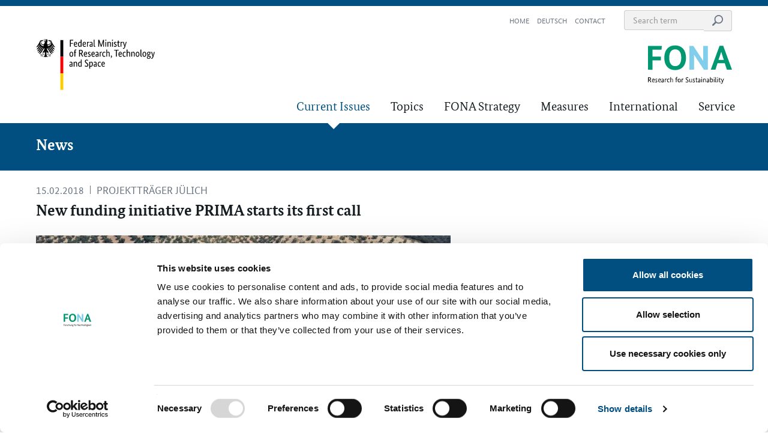

--- FILE ---
content_type: text/html; charset=UTF-8
request_url: https://www.fona.de/en/new-funding-initiative-prima-starts-its-first-call
body_size: 5574
content:
				<!DOCTYPE html>
		<html dir="ltr" lang="en">
			<head><meta charset="UTF-8" />
				<meta http-equiv="X-UA-Compatible" content="IE=edge">
				<meta name="viewport" content="width=device-width, initial-scale=1">
				<title>New funding initiative PRIMA starts its first call – FONA</title>
<meta name="description" content="FONA is the BMFTR platform for research for Sustainability." />
					<link rel="shortcut icon" href="/favicon.png">
					<link rel="apple-touch-icon" href="/apple-touch-icon-precomposed.png">
				

<meta property="og:site_name" content="Research for Sustainability &vert; FONA">
<meta property="og:type" content="website"/>
<meta property="og:title" content="New funding initiative PRIMA starts its first call" />
<meta property="og:description" content="" />
<meta property="og:image" content="https://www.fona.de/_thumbnails_/19/15335_Fotolia_94727890_L_Oliverhain_fuer_PRIMA_FONA_Meldung.jpg?m=1594636453"><meta property="og:url" content="https://www.fona.de/en/new-funding-initiative-prima-starts-its-first-call"/>


<meta name="twitter:card" content="summary_large_image">
<meta name="twitter:site" content="@BMBF_Bund">
<meta name="twitter:title" content="New funding initiative PRIMA starts its first call">
<meta name="twitter:description" content="" />
<meta name="twitter:image" content="https://www.fona.de/_thumbnails_/19/15335_Fotolia_94727890_L_Oliverhain_fuer_PRIMA_FONA_Meldung.jpg?m=1594636453"><meta name="twitter:url" content="https://www.fona.de/en/new-funding-initiative-prima-starts-its-first-call"><link rel="stylesheet" type="text/css" href="/cms/css_new/master.css?m=1763980386" />
				 
				<!--[if lt IE 9]><script src="/cms/js/html5shiv.min.js"></script><script src="/cms/js/respond.min.js"></script><![endif]-->
									<script data-culture="EN" id="Cookiebot" src=https://consent.cookiebot.eu/uc.js data-cbid="f761650c-6401-451d-af70-551f3008aaa2" data-blockingmode="auto" type="text/javascript"></script>
								
				<script>
					var waitForTrackerCount = 0;
					function matomoWaitForTracker() {
						if (typeof _paq === 'undefined' || typeof Cookiebot === 'undefined') {
							if (waitForTrackerCount < 40) {
								setTimeout(matomoWaitForTracker, 250);
								waitForTrackerCount++;
								return;
							}
						} else {
							window.addEventListener('CookiebotOnAccept', function (e) {
								consentSet();
							});
							window.addEventListener('CookiebotOnDecline', function (e) {
								consentSet();
							})
						}
					}
					function consentSet() {
						if (Cookiebot.consent.statistics) {    
							_paq.push(['setConsentGiven']);
						} else {
							_paq.push(['forgetConsentGiven']);        
						}
					}
					document.addEventListener('DOMContentLoaded', matomoWaitForTracker);
				</script>
			</head>
			<body class="" >	<div class="sprungmarken bg-contrast sr-only">
		
					<a class="sr-only sr-only-focusable" title="Jump mark: Go directly to the main navigation" aria-label="Jump mark: Go directly to the main navigation" href="#nav--container">To the main navigation</a>
							<a class="sr-only sr-only-focusable" title="Jump mark: Go directly to the search form" aria-label="Jump mark: Go directly to the search form" href="#search-header-desktop">To the search form</a>
						<a class="sr-only sr-only-focusable" title="Jump mark: Go directly to the main content" aria-label="Jump mark: Go directly to the main content" href="#content-main">To the content</a>
							<a class="sr-only sr-only-focusable" title="Jump mark: Go directly to the sidebar" aria-label="Jump mark: Go directly to the sidebar" href="#content-aside">To the sidebar</a>
						<a class="sr-only sr-only-focusable" title="Jump mark: Go directly to the top of the page" aria-label="Jump mark: Go directly to the top of the page" href="#main">To the top</a>
			<a class="sr-only sr-only-focusable" title="Jump mark: Go directly to the end of the page" aria-label="Jump mark: Go directly to the end of the page" href="#footer">To the bottom</a>
			</div>
	<header id="header" class="bg-contrast affix-top has-parent-nav" data-spy="affix" data-offset-top="150">
		<div class="container">

			 
			<div class="row logo-bar">
				 
				<div class="col-xs-6">
					<div class="logo-container bmbf-logo">
						
													<a class="logo-link" title="Link leads to the website of the Federal Ministry of Research, Technology and Space - Opens in a new window" href="https://www.bmbf.de/bmbf/en/" target="_blank" rel="noopener">
								<span class="sr-only">Federal Ministry of Research, Technology and Space</span>
								<img class="logo-img img-svg" src="/cms/img/BMFTR_Logo_en.svg?m=1747124617" alt="Logo of the Federal Ministry of Education and Research" title="Federal Ministry of Education and Research">
								<img class="logo-sticky img-svg" src="/cms/img/BMFTR_Logo_small.svg?m=1747125246" aria-hidden="true" alt="Logo of the Federal Ministry of Education and Research" title="Federal Ministry of Education and Research">
							</a>
											</div>
				</div>
				 
									<div class="col-xs-6">
						<div class="logo-container fona-logo tex-right">
							
															<a class="logo-link" title="Link leads to the homepage" href="/en/">
									<span class="sr-only">Research for Sustainable Development (FONA)</span>
									<img class="logo-img img-svg" src="/cms/img/BMBF_FONA_Logo_en.svg?m=1611740446" alt="Logo: Research for Sustainability" title="Research for Sustainability">
									<img class="logo-sticky img-svg" src="/cms/img/BMBF_FONA_Logo_small.svg?m=1606233637" aria-hidden="true" alt="Logo: Research for Sustainability" title="Research for Sustainability">
								</a>
													</div>
					</div>
							</div>

			 
			<div class="top-nav-container " id="nav--container">
									 
					
	<nav class="nav--main" aria-label="Hauptnavigation" tabindex="-1">
		<ul class="nav--list">
							<li class="active has-sub nav--item">
			<a class="nav--link" href="/en/current-issues/" title="Link leads to overview of current issues">Current Issues</a>
								<div class="mega-menu-item">
						<div class="container">
							<div class="row hidden-xs hidden-sm">
								<div class="col-xs-12">
									<a class="link-default text-uppercase text-contrast fw-strong fs-h1" href="/en/current-issues/" title="Link leads to overview of current issues" role="heading" aria-level="2">Current Issues</a>
								</div>
							</div>
							<div class="row sp-default mega-menu--content">
								
								<div class="hidden-xs hidden-sm col-md-5 nav-teaser">
																						<p class="text-contrast nav-teaser--intro">Latest news, announcements, events, speeches and press releases at a glance.</p>
																									<p class="nav-teaser--img">
														<noscript><img class="noscript" src="/_thumbnails_/40/18016_2014_11_13_1415873193.jpg?m=1594636531" alt="" title=""></noscript>	<picture class="lazy">
		<source media="(min-width: 1200px)" srcset="/cms/img/img-loading.png?m=1599127897" data-srcset="/_thumbnails_/40/18016_2014_11_13_1415873193.jpg?m=1594636531, /_thumbnails_/41/18016_2014_11_13_1415873193.jpg?m=1594636531 2x">
		<source media="(min-width: 992px)" srcset="/cms/img/img-loading.png?m=1599127897" data-srcset="/_thumbnails_/38/18016_2014_11_13_1415873193.jpg?m=1594636531, /_thumbnails_/39/18016_2014_11_13_1415873193.jpg?m=1594636531 2x">
		<source media="(min-width: 768px)" srcset="/cms/img/img-loading.png?m=1599127897" data-srcset="/_thumbnails_/36/18016_2014_11_13_1415873193.jpg?m=1594636531, /_thumbnails_/37/18016_2014_11_13_1415873193.jpg?m=1594636531 2x">
		<source media="(min-width: 480px)" srcset="/cms/img/img-loading.png?m=1599127897" data-srcset="/_thumbnails_/34/18016_2014_11_13_1415873193.jpg?m=1594636531, /_thumbnails_/35/18016_2014_11_13_1415873193.jpg?m=1594636531 2x">
		<source media="(max-width: 479px)" srcset="/cms/img/img-loading.png?m=1599127897" data-srcset="/_thumbnails_/128/18016_2014_11_13_1415873193.jpg?m=1594636531, /_thumbnails_/129/18016_2014_11_13_1415873193.jpg?m=1594636531 2x">
		<img class="lazy" src="/cms/img/img-loading.png?m=1599127897" data-src="/_thumbnails_/40/18016_2014_11_13_1415873193.jpg?m=1594636531" alt="" title="">	</picture>
													</p>
																									<a href="/en/current-issues/" title="Link leads to overview of current issues" class="text-contrast link-default">read more</a>
																				</div>
								<div class="col-xs-12 col-md-6 col-md-offset-1">
									<ul class="subnav list-unstyled">
										<li class="hidden-md hidden-lg nav--item"><a class="nav--link" href="/en/current-issues/" title="Link leads to overview of current issues">Overview Current Issues</a></li>
														<li class="active nav--item">
			<a class="nav--link" href="/en/current-issues/news/" title="Link leads to current news">News</a>
					</li>
					<li class="nav--item">
			<a class="nav--link" href="/en/current-issues/calls/" title="Link leads to current calls">Calls</a>
					</li>
					<li class="nav--item">
			<a class="nav--link" href="/en/current-issues/events/" title="Link leads to current events">Events</a>
					</li>
					<li class="nav--item">
			<a class="nav--link" href="/en/info/heads-of-the-future/" title="">Heads of the future</a>
					</li>
										</ul>
								</div>
							</div>
						</div>
					</div>
						</li>
					<li class="has-sub nav--item">
			<a class="nav--link" href="/en/topics/" title="Link leads to overview of topics">Topics</a>
								<div class="mega-menu-item">
						<div class="container">
							<div class="row hidden-xs hidden-sm">
								<div class="col-xs-12">
									<a class="link-default text-uppercase text-contrast fw-strong fs-h1" href="/en/topics/" title="Link leads to overview of topics" role="heading" aria-level="2">Topics</a>
								</div>
							</div>
							<div class="row sp-default mega-menu--content">
								
								<div class="hidden-xs hidden-sm col-md-5 nav-teaser">
																	</div>
								<div class="col-xs-12 col-md-6 col-md-offset-1">
									<ul class="subnav list-unstyled">
										<li class="hidden-md hidden-lg nav--item"><a class="nav--link" href="/en/topics/" title="Link leads to overview of topics">Overview Topics</a></li>
														<li class="nav--item">
			<a class="nav--link" href="/en/topics/biodiversity.php" title="Link leads to topic biodiversity">Biodiversity</a>
					</li>
					<li class="nav--item">
			<a class="nav--link" href="/en/topics/biooekonomie-biobased-economy.php" title="Link leads to topic bioeconomy">Bioeconomy</a>
					</li>
					<li class="nav--item">
			<a class="nav--link" href="/en/topics/energy.php" title="Link leads to topic energy">Energy</a>
					</li>
					<li class="nav--item">
			<a class="nav--link" href="/en/topics/geosciences.php" title="Link leads to topic geosciences">Geosciences</a>
					</li>
					<li class="nav--item">
			<a class="nav--link" href="/en/topics/society-social-oecological-research.php" title="Link leads to topic society">Society</a>
					</li>
					<li class="nav--item">
			<a class="nav--link" href="/en/topics/climate.php" title="Link leads to topic climate">Climate</a>
					</li>
					<li class="nav--item">
			<a class="nav--link" href="/en/topics/land-management.php" title="Link leads to topic land management">Land Management</a>
					</li>
					<li class="nav--item">
			<a class="nav--link" href="/en/topics/maren-coastal-marine-and-polar-research-for-ustainability.php" title="Link leads to topic marine and polar research">Marine and Polar Research</a>
					</li>
					<li class="nav--item">
			<a class="nav--link" href="/en/topics/research-for-more-efficiency.php" title="Link leads to topic resource-efficiency">Resource-Efficiency</a>
					</li>
					<li class="nav--item">
			<a class="nav--link" href="/en/topics/water-management.php" title="Link leads to topic sustainable water management">Sustainable Water Management</a>
					</li>
					<li class="nav--item">
			<a class="nav--link" href="/en/topics/Stadt-Land-Zukunft.php" title="">Stadt-Land-Zukunft</a>
					</li>
										</ul>
								</div>
							</div>
						</div>
					</div>
						</li>
					<li class="nav--item">
			<a class="nav--link" href="/en/fona-strategy/index_en.php" title="Link leads to information about FONA">FONA Strategy</a>
					</li>
					<li class="has-sub nav--item">
			<a class="nav--link" href="/en/measures/" title="Link leads to overview of measures">Measures</a>
								<div class="mega-menu-item">
						<div class="container">
							<div class="row hidden-xs hidden-sm">
								<div class="col-xs-12">
									<a class="link-default text-uppercase text-contrast fw-strong fs-h1" href="/en/measures/" title="Link leads to overview of measures" role="heading" aria-level="2">Measures</a>
								</div>
							</div>
							<div class="row sp-default mega-menu--content">
								
								<div class="hidden-xs hidden-sm col-md-5 nav-teaser">
																						<p class="text-contrast nav-teaser--intro">The Measures give an overview of all research activities in the FONA Strategy, especially funding measures, international cooperation and research infrastructures.</p>
																									<a href="/en/measures/" title="Link leads to overview of measures" class="text-contrast link-default">read more</a>
																				</div>
								<div class="col-xs-12 col-md-6 col-md-offset-1">
									<ul class="subnav list-unstyled">
										<li class="hidden-md hidden-lg nav--item"><a class="nav--link" href="/en/measures/" title="Link leads to overview of measures">Overview Measures</a></li>
														<li class="nav--item">
			<a class="nav--link" href="/en/measures/funding-measures/" title="Link leads to funding measures">Funding Measures</a>
					</li>
					<li class="nav--item">
			<a class="nav--link" href="/en/measures/international-cooperation/" title="Link leads to international cooperations">International Cooperation</a>
					</li>
					<li class="nav--item">
			<a class="nav--link" href="/en/measures/research-infrastructures/" title="Link leads to research infrastructures">Research Infrastructures</a>
					</li>
										</ul>
								</div>
							</div>
						</div>
					</div>
						</li>
					<li class="nav--item">
			<a class="nav--link" href="/en/measures/international-cooperation/fona-international-en.php" title="">International</a>
					</li>
					<li class="has-sub nav--item">
			<a class="nav--link" href="/en/info/" title="Link leads to overview of services">Service</a>
								<div class="mega-menu-item">
						<div class="container">
							<div class="row hidden-xs hidden-sm">
								<div class="col-xs-12">
									<a class="link-default text-uppercase text-contrast fw-strong fs-h1" href="/en/info/" title="Link leads to overview of services" role="heading" aria-level="2">Service</a>
								</div>
							</div>
							<div class="row sp-default mega-menu--content">
								
								<div class="hidden-xs hidden-sm col-md-5 nav-teaser">
																						<p class="text-contrast nav-teaser--intro">Here you can find publications, contact information and more.</p>
																									<a href="/en/info/" title="Link leads to overview of services" class="text-contrast link-default">read more</a>
																				</div>
								<div class="col-xs-12 col-md-6 col-md-offset-1">
									<ul class="subnav list-unstyled">
										<li class="hidden-md hidden-lg nav--item"><a class="nav--link" href="/en/info/" title="Link leads to overview of services">Overview Service</a></li>
												<li class="nav--item"><a class="nav--link" href="/en/info/publications.php" title="Link leads to publications">Publications</a></li>
			<li class="nav--item"><a class="nav--link" href="/en/contact.php" title="Link leads to the contact form">Contact</a></li>
					<li class="nav--item">
			<a class="nav--link" href="/en/info/competitions-and-prizes/" title="Link leads to current competitions and prizes">Competitions and Prizes</a>
					</li>
										</ul>
								</div>
							</div>
						</div>
					</div>
						</li>
			</ul>
	</nav>

				 
				<nav class="nav--meta" aria-label="Meta-Navigation">
					<ul class="nav--list">
						<li class="nav--item to-homepage">
							<a href="/en/" class="nav--link" title="Link leads to homepage">Home</a>						</li>
						
													<li class="nav--item"><a href="/de/neue-foerderinitiative-prima-startet-erste-ausschreibung" class="nav--link" title="Link leads to the german version">Deutsch</a></li>
								
		
		<li class="nav--item"><a href="/en/contact.php" class="nav--link" title="Link leads to the contact form">Contact</a></li>
								<li class="nav--item item--search hidden-xs hidden-sm">
								<form class="header-search--desktop" method="get" name="sitesearch" action="/en/search.php">									<div class="input-group">
										<input type="search" class="form-control" id="search-header-desktop" name="we_lv_search_searchInput" value='' aria-label="Enter search term" placeholder="Search term" />
										<span class="input-group-btn"><button type="submit" class="btn btn-inline" name="saveFormSearch" value="1"><span class="icon icon--search icon--gray" role="graphics-symbol" aria-hidden="true"></span><span class="sr-only">Start search</span></button></span>
									</div>
								<input type="hidden" name="securityToken" value="95189ea04253af17775d76f49632ad70"/></form>							</li>
											</ul>
				</nav>
			</div>

			 
			<div class="mobile-nav--container hidden-md hidden-lg sp-default">
				<div class="clearfix">
					<button type="button" id="toggle--mobile-nav" class="btn btn-primary pull-left">Menu</button>
					<button type="button" id="toggle--mobile-search" class="btn btn-gray-light pull-right" data-toggle="collapse" data-target="#mobilesearch" aria-expanded="false" aria-controls="mobilesearch"><span class="icon icon--search" aria-hidden="true"></span> Suche</button>				</div>
				
				<form class="collapse header-search--mobile" id="mobilesearch" method="get" name="mobilesearch" action="/en/search.php">						<div class="input-group sp-default no-sp-bottom">
							<input type="search" class="form-control" name="we_lv_search_searchInput" value='' aria-label="Enter search term" placeholder="Search term" />
							<span class="input-group-btn"><button type="submit" class="btn btn-inline" name="saveFormSearch" value="1"><span class="icon icon--search icon--gray" role="graphics-symbol" aria-hidden="true"></span><span class="sr-only">Start search</span></button></span>
						</div>
					<input type="hidden" name="securityToken" value="95189ea04253af17775d76f49632ad70"/></form>			</div>
		</div>

		
					<div class="parent-nav bg-primary">
				<div class="container">
					<div class="row">
						<div class="col-xs-12">
																																	<a class="fs-h1 ff-headline strong text-contrast" href="/en/current-issues/news/" title="Link leads to current news">News</a>
													</div>
					</div>
				</div>
			</div>
				</header>

				
				<main id="main" class=" has-parent-nav">

					
										 
					<noscript>
						<div class="container">
							<div class="row">
								<div class="col-xs-12">
									<div class="sp-default">
										<div class="bg-danger bp-default">
											<span class=""><strong>JavaScript seems to be disabled in your browser.</strong><br />Please activate JavaScript to gain access to all functions of this website.</span>										</div>
									</div>
								</div>
							</div>
						</div>
					</noscript>

					
					<section class="main-content">
						<div class="container grid-big">
							<div class="row">
								 
								<div class="big--left col-xs-12 col-md-7 sp-default no-sp-top" id="content-main">
									












	

	<article class="sp-default">
		<div class="content--header">

			<div class="content--meta">
				
				
				<span class="content--date text-gray">15.02.2018</span><span class="content--source text-gray text-uppercase">Projektträger Jülich</span>			</div>

			<h1 class="ff-headline strong">New funding initiative PRIMA starts its first call</h1>
					</div>

		
		<div class="content--content">

			
							<div class="sp-default">
					<figure class="gallery--container content--img img--big">
						<a href="/medien/img/import/foto/Fotolia_94727890_L_Oliverhain_fuer_PRIMA_FONA_Meldung.jpg" class="init--gallery-item link-unstyled">
							<div class="toggle--gallery toggle--img">
								<noscript><img class="noscript" src="/_thumbnails_/24/15335_Fotolia_94727890_L_Oliverhain_fuer_PRIMA_FONA_Meldung.jpg?m=1594636453" alt="" title=""></noscript>	<picture class="lazy">
		<source media="(min-width: 1200px)" srcset="/cms/img/img-loading.png?m=1599127897" data-srcset="/_thumbnails_/24/15335_Fotolia_94727890_L_Oliverhain_fuer_PRIMA_FONA_Meldung.jpg?m=1594636453, /_thumbnails_/25/15335_Fotolia_94727890_L_Oliverhain_fuer_PRIMA_FONA_Meldung.jpg?m=1594636453 2x">
		<source media="(min-width: 992px)" srcset="/cms/img/img-loading.png?m=1599127897" data-srcset="/_thumbnails_/22/15335_Fotolia_94727890_L_Oliverhain_fuer_PRIMA_FONA_Meldung.jpg?m=1594636453, /_thumbnails_/23/15335_Fotolia_94727890_L_Oliverhain_fuer_PRIMA_FONA_Meldung.jpg?m=1594636453 2x">
		<source media="(min-width: 768px)" srcset="/cms/img/img-loading.png?m=1599127897" data-srcset="/_thumbnails_/20/15335_Fotolia_94727890_L_Oliverhain_fuer_PRIMA_FONA_Meldung.jpg?m=1594636453, /_thumbnails_/21/15335_Fotolia_94727890_L_Oliverhain_fuer_PRIMA_FONA_Meldung.jpg?m=1594636453 2x">
		<source media="(min-width: 480px)" srcset="/cms/img/img-loading.png?m=1599127897" data-srcset="/_thumbnails_/18/15335_Fotolia_94727890_L_Oliverhain_fuer_PRIMA_FONA_Meldung.jpg?m=1594636453, /_thumbnails_/19/15335_Fotolia_94727890_L_Oliverhain_fuer_PRIMA_FONA_Meldung.jpg?m=1594636453 2x">
		<source media="(max-width: 479px)" srcset="/cms/img/img-loading.png?m=1599127897" data-srcset="/_thumbnails_/112/15335_Fotolia_94727890_L_Oliverhain_fuer_PRIMA_FONA_Meldung.jpg?m=1594636453, /_thumbnails_/113/15335_Fotolia_94727890_L_Oliverhain_fuer_PRIMA_FONA_Meldung.jpg?m=1594636453 2x">
		<img class="lazy" src="/cms/img/img-loading.png?m=1599127897" data-src="/_thumbnails_/24/15335_Fotolia_94727890_L_Oliverhain_fuer_PRIMA_FONA_Meldung.jpg?m=1594636453" alt="" title="">	</picture>
								<div class="open-gallery">
									<span class="icon icon--zoom icon--default"></span>
								</div>
							</div>
						</a>
						<figcaption class="bg-info bp-small fs-small">
							<span class="content-img--copyright">&copy; steheap / Fotolia</span>						</figcaption>
					</figure>
				</div>
					</div>


		
		
	<div class="content content--social-share">
		<ul class="social-share-list">

			
			<li class="social-share-item social-share-label">
				<span class="social-share-label">Share post</span>			</li>

			
			<li class="social-share-item facebook">
				<a class="social-share-link link-unstyled" 
					 target="_blank"
					 href="https://www.facebook.com/sharer/sharer.php?u=https://www.fona.de/en/new-funding-initiative-prima-starts-its-first-call" 
					 title="Share post on facebook">
					<span class="sr-only">Share post on facebook</span>					<span class="icon icon--gray icon--facebook-fill" aria-hidden="true" role="graphics-symbol"></span>
				</a>
			</li>

			
			<li class="social-share-item twitter">
				<a class="social-share-link link-unstyled"
					 target="_blank"
					 href="https://twitter.com/share?url=https://www.fona.de/en/new-funding-initiative-prima-starts-its-first-call" 
					 title="Share post on twitter">
					<span class="sr-only">Share post on twitter</span>					<span class="icon icon--gray icon--twitter" aria-hidden="true" role="graphics-symbol"></span>
				</a>
			</li>

			
			<li class="social-share-item facebook">
				<a class="social-share-link link-unstyled" 
					 target="_blank"
					 href="https://wa.me/?text=I%20have%20discovered%20an%20interesting%20blog%20for%20you%3A%20https://www.fona.de/en/new-funding-initiative-prima-starts-its-first-call" 
					 title="Share post on whatsapp">
					<span class="sr-only">Share post via WhatsApp</span>					<span class="icon icon--gray icon--whatsapp" aria-hidden="true" role="graphics-symbol"></span>
				</a>
			</li>

			
			<li class="social-share-item rss-feed">
				<a class="social-share-link link-unstyled" 
					 href="/de/rss/aktuelle-nachrichten-im-rss-Newsfeed.php" 
					 title="Subscribe to RSS feed">
					<span class="sr-only">Subscribe to RSS feed</span>					<span class="icon icon--gray icon--rss-fill" aria-hidden="true" role="graphics-symbol"></span>
				</a>
			</li>

			
			<li class="social-share-item mail">
				<a class="social-share-link link-unstyled" 
					 href="mailto:?subject=FONA%20%7C%20New funding initiative PRIMA starts its first call&body=https%3A%2F%2Fwww.fona.de/en/new-funding-initiative-prima-starts-its-first-call" 
					 title="Share post via e-mail">
					<span class="sr-only">Share post via e-mail</span>					<span class="icon icon--gray icon--mail" aria-hidden="true" role="graphics-symbol"></span>
				</a>
			</li>

			
			<li class="social-share-item copy-link">
				<a class="social-share-link link-unstyled" 
					 href="#" 
					 title="Copy link" 
					 id="copyLink">
					<span class="icon icon--gray icon--quote" aria-hidden="true" role="graphics-symbol"></span>
					<span class="social-share-copynote">Link copied!</span>				</a>
			</li>
		</ul>
	</div>

	</article>





	
	









									</div>
								
																	<aside class="big--right sidebar col-xs-12 col-md-5" id="content-aside">
										
		
					
										</aside>
															</div>
						</div>
					</section>
									</main>


					<footer id="footer">
		<div class="breadcrumb bg-striped">
			<div class="container">
				<div class="row sp-small">
					 
					
					<div class="hidden-xs hidden-sm col-md-10">
						<ul class="breadcrumb--list">
							<li class="breadcrumb--item is--home"><a href="/en/" class="breadcrumb--link" title="Link leads to homepage"><span class="icon icon--home" role="graphics-symbol" aria-hidden="true"></span><span class="sr-only">Homepage</span></a></li>
							
																				
							<li class="breadcrumb--item"><a href="/en/current-issues/" class="breadcrumb--link" title="Link leads to overview of current issues">Current Issues</a></li>
																			
							<li class="breadcrumb--item"><a href="/en/current-issues/news/" class="breadcrumb--link" title="Link leads to current news">News</a></li>
																									<li class="breadcrumb--item is--active">New funding initiative PRIMA starts its first call</li>
														</ul>
					</div> 
				</div>
			</div>
		</div>

		<div class="footer-content bg-gray-dark text-contrast sp-default">
			<div class="container">
				 
						<nav class="hidden-xs hidden-sm row footer--nav--main">
								<div class="col-md-2">
				<span class="footer--nav--title nav--item"><a class="nav--link" href="/en/current-issues/" title="Link leads to overview of current issues">Current Issues</a></span>
									<ul class="nav--list list-unstyled">
											
			<li class="nav--item"><a class="nav--link" href="/en/current-issues/news/" title="Link leads to current news">News</a>
							</li>
								
			<li class="nav--item"><a class="nav--link" href="/en/current-issues/calls/" title="Link leads to current calls">Calls</a>
							</li>
								
			<li class="nav--item"><a class="nav--link" href="/en/current-issues/events/" title="Link leads to current events">Events</a>
							</li>
								
			<li class="nav--item"><a class="nav--link" href="/en/info/heads-of-the-future/" title="">Heads of the future</a>
							</li>
								</ul>
							</div>
									<div class="col-md-2">
				<span class="footer--nav--title nav--item"><a class="nav--link" href="/en/topics/" title="Link leads to overview of topics">Topics</a></span>
									<ul class="nav--list list-unstyled">
											
			<li class="nav--item"><a class="nav--link" href="/en/topics/biodiversity.php" title="Link leads to topic biodiversity">Biodiversity</a>
							</li>
								
			<li class="nav--item"><a class="nav--link" href="/en/topics/biooekonomie-biobased-economy.php" title="Link leads to topic bioeconomy">Bioeconomy</a>
							</li>
								
			<li class="nav--item"><a class="nav--link" href="/en/topics/energy.php" title="Link leads to topic energy">Energy</a>
							</li>
								
			<li class="nav--item"><a class="nav--link" href="/en/topics/geosciences.php" title="Link leads to topic geosciences">Geosciences</a>
							</li>
								
			<li class="nav--item"><a class="nav--link" href="/en/topics/society-social-oecological-research.php" title="Link leads to topic society">Society</a>
							</li>
								
			<li class="nav--item"><a class="nav--link" href="/en/topics/climate.php" title="Link leads to topic climate">Climate</a>
							</li>
								
			<li class="nav--item"><a class="nav--link" href="/en/topics/land-management.php" title="Link leads to topic land management">Land Management</a>
							</li>
								
			<li class="nav--item"><a class="nav--link" href="/en/topics/maren-coastal-marine-and-polar-research-for-ustainability.php" title="Link leads to topic marine and polar research">Marine and Polar Research</a>
							</li>
								
			<li class="nav--item"><a class="nav--link" href="/en/topics/research-for-more-efficiency.php" title="Link leads to topic resource-efficiency">Resource-Efficiency</a>
							</li>
								
			<li class="nav--item"><a class="nav--link" href="/en/topics/water-management.php" title="Link leads to topic sustainable water management">Sustainable Water Management</a>
							</li>
								
			<li class="nav--item"><a class="nav--link" href="/en/topics/Stadt-Land-Zukunft.php" title="">Stadt-Land-Zukunft</a>
							</li>
								</ul>
							</div>
									<div class="col-md-2">
				<span class="footer--nav--title nav--item"><a class="nav--link" href="/en/fona-strategy/index_en.php" title="Link leads to information about FONA">FONA Strategy</a></span>
							</div>
									<div class="col-md-2">
				<span class="footer--nav--title nav--item"><a class="nav--link" href="/en/measures/" title="Link leads to overview of measures">Measures</a></span>
									<ul class="nav--list list-unstyled">
											
			<li class="nav--item"><a class="nav--link" href="/en/measures/funding-measures/" title="Link leads to funding measures">Funding Measures</a>
							</li>
								
			<li class="nav--item"><a class="nav--link" href="/en/measures/international-cooperation/" title="Link leads to international cooperations">International Cooperation</a>
							</li>
								
			<li class="nav--item"><a class="nav--link" href="/en/measures/research-infrastructures/" title="Link leads to research infrastructures">Research Infrastructures</a>
							</li>
								</ul>
							</div>
									<div class="col-md-2">
				<span class="footer--nav--title nav--item"><a class="nav--link" href="/en/measures/international-cooperation/fona-international-en.php" title="">International</a></span>
							</div>
									<div class="col-md-2">
				<span class="footer--nav--title nav--item"><a class="nav--link" href="/en/info/" title="Link leads to overview of services">Service</a></span>
									<ul class="nav--list list-unstyled">
								<li class="nav--item"><a class="nav--link" href="/en/info/publications.php" title="Link leads to publications">Publications</a></li>
			<li class="nav--item"><a class="nav--link" href="/en/contact.php" title="Link leads to the contact form">Contact</a></li>
						
			<li class="nav--item"><a class="nav--link" href="/en/info/competitions-and-prizes/" title="Link leads to current competitions and prizes">Competitions and Prizes</a>
							</li>
								</ul>
							</div>
						</nav>
					 
				<div class="row">
					<div class="col-xs-12">
						<nav class="footer--nav--meta">
							<ul class="list-inline nav--list">
								<li class="footer--copyright--li">
									<span class="footer--copyright">
										&copy; 2026 
										FONA.
									</span>
									<span class="identifier" aria-hidden="true">D:O:&nbsp;<span class="doc-id">#5333</span></span>
								</li>
								
																	<li class="nav--item"><a href="/en/contact.php" class="nav--link">Contact</a></li>
									<li class="nav--item"><a href="/en/sitemap.php" class="nav--link">Sitemap</a></li>
									<li class="nav--item"><a href="/en/legal-notice.php" class="nav--link">Imprint</a></li>
									<li class="nav--item"><a href="/en/privacy-policy.php" class="nav--link">Privacy Policy</a></li>
															</ul>
						</nav>
					</div>
				</div>
			</div>
		</div>
	</footer>
	<div class="backToTop hidden-xs">
		<a href="#main" class="fs-small text-primary bg-contrast strong" title="Back to the top of the page">
			to the top		</a>
	</div>
	<div class="backToTop hidden-sm hidden-md hidden-lg">
		<a href="#header" class="fs-small text-primary bg-contrast strong" title="Back to the top of the page">
			to the top		</a>
	</div>
<script data-cookieconsent="necessary" src="/cms/js/jquery.min.js?m=1631516789"></script>
<script data-cookieconsent="necessary" src="/cms/js/main.js?m=1754922717"></script>
 
				

				 
				
				<link rel="stylesheet" type="text/css" href="/cms/css_new/modules/gallery.css?m=1754920815" />
					<div id="blueimp-gallery" class="blueimp-gallery blueimp-gallery-controls">
						<div class="slides"></div>
						<span class="title"></span>
						<a class="prev">‹</a>
						<a class="next">›</a>
						<a class="close">×</a>
						<ol class="indicator"></ol>
					</div>
					<script data-cookieconsent="necessary" src="/cms/js/components/gallery.js?m=1562931793"></script>
<script data-cookieconsent="necessary" src="/cms/js/components/slider.js?m=1558879043"></script>
<link rel="stylesheet" type="text/css" href="/cms/css/slider.owl.css?m=1763980386" />
<link rel="stylesheet" type="text/css" href="/cms/css_new/modules/slider.css?m=1763980386" />
						
						<script type="text/javascript" data-cookieconsent="statistics">
							var _paq = window._paq = window._paq || [];
							/* tracker methods like "setCustomDimension" should be called before "trackPageView" */
							_paq.push(['requireConsent']);
							_paq.push(["setDocumentTitle", document.domain + "/" + document.title]);
							_paq.push(["setCookieDomain", "*.fona.de"]);
							_paq.push(['trackPageView']);
							_paq.push(['enableLinkTracking']);
							(function() {
								var u="https://stats.vditz.com/piwik/";
								_paq.push(['setTrackerUrl', u+'matomo.php']);
								_paq.push(['setSiteId', '28']);
								var d=document, g=d.createElement('script'), s=d.getElementsByTagName('script')[0];
								g.async=true; g.src=u+'matomo.js'; s.parentNode.insertBefore(g,s);
							})();
						</script>
						
					</body>
		</html>

--- FILE ---
content_type: image/svg+xml
request_url: https://www.fona.de/cms/img/BMBF_FONA_Logo_en.svg?m=1611740446
body_size: 5692
content:
<svg xmlns="http://www.w3.org/2000/svg" viewBox="0 0 85.1 38.8"><path d="M2.5,26.5V2.4h14l-.3,3.9H7.1v7h8.5v3.8H7.1v9.5l-4.6-.1Z" transform="translate(-2.5 -1.9)" style="fill:#009871"/><path d="M30,26.9c-6.5,0-11-4.3-11-12.5S23.6,1.9,30,1.9,41,6.2,41,14.4,36.5,26.9,30,26.9Zm.1-21c-3.8,0-6.1,2.8-6.1,8.5s2.3,8.5,6.1,8.5,6.1-2.8,6.1-8.5S33.8,5.9,30.1,5.9Z" transform="translate(-2.5 -1.9)" style="fill:#009871"/><path d="M63.1,26.5h-4L49.2,11.4h-.1V26.5H44.4V2.4h4l9.9,15h.1V2.4h4.7Z" transform="translate(-2.5 -1.9)" style="fill:#80cdec"/><path d="M82.4,26.5,80.3,20H72.9l-2.1,6.5H66.1L75,2.3h3.7l8.9,24.2ZM76.7,8.4h0l-2.8,8.2h5.4Z" transform="translate(-2.5 -1.9)" style="fill:#009871"/><path d="M5.1,39.2l-1.2-2H3.1v2H2.5v-5H3.6c1.4,0,2,.5,2,1.4a1.31,1.31,0,0,1-1,1.4l1.3,2.2ZM3.6,34.8H3.2v1.9h.4c.9,0,1.3-.4,1.3-1S4.5,34.8,3.6,34.8Z" transform="translate(-2.5 -1.9)"/><path d="M9,37.6H7c0,.8.4,1.2,1.1,1.2a1.3,1.3,0,0,0,.9-.3l.2.4a1.42,1.42,0,0,1-1.1.4c-1,0-1.6-.6-1.6-1.9s.7-1.8,1.5-1.8,1.2.5,1.2,1.4C9.1,37.3,9,37.4,9,37.6Zm-2-.4H8.5V37a.71.71,0,0,0-.7-.8C7.4,36.2,7,36.5,7,37.2Z" transform="translate(-2.5 -1.9)"/><path d="M11.7,36.5a1.21,1.21,0,0,0-.8-.3c-.4,0-.6.2-.6.4s.2.4.5.6l.3.1c.5.3.8.6.8,1.1a1.06,1.06,0,0,1-1.2,1c-.6,0-.9-.2-1-.4l.2-.5a1,1,0,0,0,.8.4c.4,0,.7-.2.7-.4s-.2-.5-.6-.7l-.2-.2c-.5-.3-.7-.6-.7-1a1,1,0,0,1,1.1-.9,1.1,1.1,0,0,1,.9.3Z" transform="translate(-2.5 -1.9)"/><path d="M15.3,37.6h-2c0,.8.4,1.2,1.1,1.2a1.3,1.3,0,0,0,.9-.3l.2.4a1.42,1.42,0,0,1-1.1.4c-1,0-1.6-.6-1.6-1.9s.7-1.8,1.5-1.8,1.2.5,1.2,1.4A.85.85,0,0,0,15.3,37.6Zm-2-.4h1.5V37a.71.71,0,0,0-.7-.8C13.6,36.2,13.3,36.5,13.3,37.2Z" transform="translate(-2.5 -1.9)"/><path d="M17.6,37.3h.3V37c0-.6-.2-.8-.7-.8a1.9,1.9,0,0,0-.9.3l-.2-.4a2,2,0,0,1,1.2-.4c.8,0,1.2.4,1.2,1.4v2.2h-.6v-.4h0a1.06,1.06,0,0,1-1,.5c-.6,0-.9-.4-.9-1C16,37.6,16.7,37.3,17.6,37.3Zm.3,1.2v-.8h-.3c-.7,0-1,.2-1,.6a.47.47,0,0,0,.5.5A1,1,0,0,0,17.9,38.5Z" transform="translate(-2.5 -1.9)"/><path d="M21.3,36.3a.44.44,0,0,0-.3-.1.83.83,0,0,0-.8.5v2.5h-.6V35.7h.5v.5h0a.82.82,0,0,1,.9-.6.37.37,0,0,1,.3.1Z" transform="translate(-2.5 -1.9)"/><path d="M24.2,36.4a.91.91,0,0,0-.7-.3c-.6,0-1.1.4-1.1,1.3s.4,1.4,1,1.4a1,1,0,0,0,.7-.2l.2.4a1.41,1.41,0,0,1-1,.3c-.9,0-1.5-.5-1.5-1.9a1.65,1.65,0,0,1,1.7-1.8,1.3,1.3,0,0,1,.9.3Z" transform="translate(-2.5 -1.9)"/><path d="M27.3,39.2V37.1c0-.7-.2-1-.7-1a1,1,0,0,0-.9.4v2.7h-.6V34.1l.6-.1v2.1h0a1.33,1.33,0,0,1,1-.4c.7,0,1.1.5,1.1,1.4v2.1Z" transform="translate(-2.5 -1.9)"/><path d="M32.1,36.2h-.8v3h-.6v-3h-.5v-.4l.5-.1v-.6c0-.8.4-1.2,1.1-1.2a2,2,0,0,1,.5.1l-.1.6c-.1,0-.2-.1-.4-.1s-.5.2-.5.7v.6h.9Z" transform="translate(-2.5 -1.9)"/><path d="M34.1,39.3c-.9,0-1.5-.6-1.5-1.8a1.58,1.58,0,0,1,1.6-1.8c.9,0,1.5.6,1.5,1.8A1.58,1.58,0,0,1,34.1,39.3Zm.1-3.1c-.5,0-.9.4-.9,1.3s.4,1.3.9,1.3.9-.4.9-1.3S34.7,36.2,34.2,36.2Z" transform="translate(-2.5 -1.9)"/><path d="M38.3,36.3a.44.44,0,0,0-.3-.1.83.83,0,0,0-.8.5v2.5h-.6V35.7h.5v.5h0a.82.82,0,0,1,.9-.6.37.37,0,0,1,.3.1Z" transform="translate(-2.5 -1.9)"/><path d="M47,39.2h-.5v-.4h0a1.37,1.37,0,0,1-1.1.5c-.7,0-1.1-.4-1.1-1.4V35.8h.6v2.1c0,.7.2,1,.7,1a1.1,1.1,0,0,0,.9-.4V35.8h.6L47,39.2Z" transform="translate(-2.5 -1.9)"/><path d="M49.8,36.5a1.21,1.21,0,0,0-.8-.3c-.4,0-.6.2-.6.4s.2.4.5.6l.3.1c.5.3.8.6.8,1.1a1.06,1.06,0,0,1-1.2,1c-.6,0-.9-.2-1-.4l.2-.5a1,1,0,0,0,.8.4c.4,0,.7-.2.7-.4s-.2-.5-.6-.7l-.3-.2c-.5-.3-.7-.6-.7-1a1,1,0,0,1,1.1-.9,1.1,1.1,0,0,1,.9.3Z" transform="translate(-2.5 -1.9)"/><path d="M52.5,36.2h-.9V38c0,.5.1.7.5.7.2,0,.3-.1.4-.1l.1.5c-.1,0-.3.2-.6.2-.7,0-.9-.4-.9-1.2V36.2h-.5v-.4l.5-.1.1-1h.5v1h1Z" transform="translate(-2.5 -1.9)"/><path d="M54.7,37.3H55V37c0-.6-.2-.8-.7-.8a1.9,1.9,0,0,0-.9.3l-.2-.4a2,2,0,0,1,1.2-.4c.8,0,1.2.4,1.2,1.4v2.2H55v-.4h0a1.06,1.06,0,0,1-1,.5c-.6,0-.9-.4-.9-1C53.1,37.6,53.8,37.3,54.7,37.3Zm.3,1.2v-.8h-.3c-.7,0-1,.2-1,.6a.47.47,0,0,0,.5.5A1.21,1.21,0,0,0,55,38.5Z" transform="translate(-2.5 -1.9)"/><path d="M56.9,34.9a.43.43,0,0,1-.4-.4.37.37,0,0,1,.4-.4.43.43,0,0,1,.4.4C57.3,34.8,57.2,34.9,56.9,34.9Zm.3,4.3h-.6V35.7h.6Z" transform="translate(-2.5 -1.9)"/><path d="M60.5,39.2V37.1c0-.7-.2-1-.7-1a1,1,0,0,0-.9.4v2.7h-.6V35.7h.5v.4h0a1.26,1.26,0,0,1,1.1-.5c.7,0,1.1.5,1.1,1.4v2.1l-.5.1Z" transform="translate(-2.5 -1.9)"/><path d="M63.5,37.3h.3V37c0-.6-.2-.8-.7-.8a1.9,1.9,0,0,0-.9.3l-.2-.4a2,2,0,0,1,1.2-.4c.8,0,1.2.4,1.2,1.4v2.2h-.6v-.4h0a1.06,1.06,0,0,1-1,.5c-.6,0-.9-.4-.9-1C61.9,37.6,62.6,37.3,63.5,37.3Zm.3,1.2v-.8h-.3c-.7,0-1,.2-1,.6a.47.47,0,0,0,.5.5A1.49,1.49,0,0,0,63.8,38.5Z" transform="translate(-2.5 -1.9)"/><path d="M66.5,39.3c-.6,0-1-.2-1.1-.4V34.1L66,34v2h0a1.18,1.18,0,0,1,1-.4c.7,0,1.3.6,1.3,1.7C68.3,38.8,67.5,39.3,66.5,39.3Zm.3-3.1a.89.89,0,0,0-.8.4v2a.59.59,0,0,0,.5.2c.7,0,1.2-.4,1.2-1.4C67.7,36.6,67.3,36.2,66.8,36.2Z" transform="translate(-2.5 -1.9)"/><path d="M69.5,34.9a.43.43,0,0,1-.4-.4.37.37,0,0,1,.4-.4.43.43,0,0,1,.4.4A.37.37,0,0,1,69.5,34.9Zm.3,4.3h-.6V35.7h.6Z" transform="translate(-2.5 -1.9)"/><path d="M71.4,38.4c0,.3.1.4.3.4h.2v.4a1.21,1.21,0,0,1-.5.1c-.5,0-.7-.2-.7-.9V34.1l.6-.1.1,4.4Z" transform="translate(-2.5 -1.9)"/><path d="M73,34.9a.43.43,0,0,1-.4-.4.37.37,0,0,1,.4-.4.43.43,0,0,1,.4.4A.37.37,0,0,1,73,34.9Zm.3,4.3h-.6V35.7h.6Z" transform="translate(-2.5 -1.9)"/><path d="M76,36.2h-.9V38c0,.5.1.7.5.7.2,0,.3-.1.4-.1l.1.5c-.1,0-.3.2-.6.2-.7,0-.9-.4-.9-1.2V36.2h-.5v-.4l.5-.1.1-1h.5v1h1Z" transform="translate(-2.5 -1.9)"/><path d="M78.1,39.4c-.3.8-.6,1.3-1.4,1.3a.44.44,0,0,1-.3-.1v-.5h.3c.5,0,.7-.2.9-.8l.1-.2-1.3-3.5H77l.9,2.7h0l.9-2.7h.6Z" transform="translate(-2.5 -1.9)"/><path d="M43,35.1a1.3,1.3,0,0,0-.9-.3c-.6,0-.8.3-.8.6s.2.6.8,1l.4.3c.6.4,1,.8,1,1.4,0,.8-.6,1.3-1.6,1.3a1.86,1.86,0,0,1-1.3-.4l.2-.6a1.87,1.87,0,0,0,1.1.5c.7,0,1-.3,1-.7s-.2-.6-.8-1l-.4-.3a1.58,1.58,0,0,1-1-1.5,1.37,1.37,0,0,1,1.5-1.2,1.75,1.75,0,0,1,1.2.4Z" transform="translate(-2.5 -1.9)"/></svg>

--- FILE ---
content_type: image/svg+xml
request_url: https://www.fona.de/cms/img/BMFTR_Logo_en.svg?m=1747124617
body_size: 24717
content:
<?xml version="1.0" encoding="UTF-8" standalone="no"?>
<svg version="1.1" x="0" y="0" viewBox="0 0 160.77074 63" width="214.36099" height="84" id="svg26" sodipodi:docname="BMFTR_en_v1__Web_farbig.svg" xmlns:inkscape="http://www.inkscape.org/namespaces/inkscape" xmlns:sodipodi="http://sodipodi.sourceforge.net/DTD/sodipodi-0.dtd" xmlns="http://www.w3.org/2000/svg" xmlns:svg="http://www.w3.org/2000/svg">
  <defs id="defs30"/>
  <sodipodi:namedview id="namedview28" pagecolor="#ffffff" bordercolor="#666666" borderopacity="1.0" inkscape:showpageshadow="2" inkscape:pageopacity="0.0" inkscape:pagecheckerboard="0" inkscape:deskcolor="#d1d1d1" inkscape:document-units="pt" showgrid="false"/>
  <path d="M 0,0 H 160.77075 V 63 H 0 Z" fill="#ffffff" id="path2" style="stroke-width:0.714762"/>
  <g id="g24" transform="scale(1.0327869)">
    <g id="g6">
      <path d="m 14.1,8.295 c 0.027,-0.224 0.043,-0.455 0.043,-0.691 0,-0.129 10e-4,-0.279 -0.015,-0.449 1.993,-0.028 3.741,-1.464 3.741,-3.115 0,-0.84 -0.548,-1.474 -0.857,-1.853 0.069,-0.015 0.139,-0.031 0.21,-0.048 0.292,0.254 1.12,1.156 1.12,2.295 0,1.981 -1.98,3.82 -4.242,3.861 M 12.092,1.396 C 12.055,1.175 11.971,0.975 11.843,0.803 c 0.007,-0.202 0.09,-0.395 0.415,-0.236 -0.176,0.18 -0.04,0.499 -0.04,0.499 0,0 0.36,-0.167 0.285,-0.405 0.534,0.128 0.15,0.845 -0.411,0.735 M 11.629,2.413 C 11.558,2.117 11.406,1.813 11.213,1.584 11.037,1.376 10.746,1.129 10.354,1.129 10.175,1.129 9.875,1.213 9.684,1.294 9.613,1.164 9.474,0.851 9.474,0.71 c 0,-0.145 0.245,-0.292 0.714,-0.292 1.032,0 1.648,0.466 1.648,1.248 0,0.275 -0.109,0.525 -0.207,0.747 m 2.65,13.3 c 0.12,0 0.178,0.019 0.248,0.045 0.297,0.808 1.442,2.333 1.49,2.398 l 0.01,0.014 0.017,-0.004 c 0.281,-0.045 0.998,-0.153 1.598,-0.153 h 0.014 c 0.065,0 0.139,0 0.186,0.046 0.039,0.039 0.058,0.107 0.058,0.204 0,0.149 -0.063,0.404 -0.139,0.513 -0.21,-0.229 -0.551,-0.332 -1.097,-0.332 -0.164,0 -0.358,0.049 -0.463,0.077 l -0.043,0.009 -0.049,0.013 0.315,0.315 c 0.486,0.486 0.906,0.905 0.906,1.184 0,0.168 -0.164,0.387 -0.314,0.484 -0.033,-0.511 -0.549,-1.195 -1.052,-1.578 l -0.043,-0.032 -0.008,0.18 c -0.007,0.122 -0.018,0.305 -0.018,0.501 0,0.973 -0.099,1.121 -0.436,1.121 -0.052,0 -0.131,-0.015 -0.18,-0.033 0.19,-0.235 0.265,-0.545 0.265,-1.089 l -0.003,-0.251 -0.003,-0.202 c 0,-0.223 0.023,-0.388 0.041,-0.521 l 0.01,-0.075 -0.053,-0.007 c -0.158,-0.022 -0.451,-0.062 -0.675,-0.062 -0.481,0 -0.807,0.044 -1.043,0.266 -0.156,-0.126 -0.316,-0.343 -0.316,-0.48 0,-0.203 0.126,-0.219 0.292,-0.219 0.084,0 0.162,0.012 0.27,0.025 0.207,0.031 0.518,0.077 1.159,0.077 h 0.04 L 15.25,18.108 c -0.162,-0.465 -0.608,-1.141 -1.323,-2.01 0.064,-0.233 0.127,-0.385 0.352,-0.385 m -6.174,2.395 -0.013,0.039 h 0.04 c 0.64,0 0.952,-0.046 1.159,-0.077 0.108,-0.013 0.186,-0.025 0.27,-0.025 0.165,0 0.292,0.016 0.292,0.219 0,0.137 -0.16,0.354 -0.315,0.48 -0.237,-0.222 -0.563,-0.266 -1.043,-0.266 -0.225,0 -0.519,0.04 -0.676,0.062 l -0.025,0.003 -0.028,0.004 0.009,0.075 c 0.019,0.133 0.042,0.298 0.042,0.521 l -0.003,0.202 -0.003,0.251 c 0,0.544 0.075,0.854 0.266,1.089 -0.05,0.018 -0.129,0.033 -0.181,0.033 -0.338,0 -0.436,-0.148 -0.436,-1.121 0,-0.196 -0.01,-0.379 -0.017,-0.501 L 7.433,18.915 7.391,18.948 C 6.889,19.331 6.371,20.015 6.34,20.526 6.189,20.429 6.025,20.21 6.025,20.042 c 0,-0.279 0.42,-0.698 0.906,-1.184 L 7.21,18.579 7.246,18.543 7.154,18.521 C 7.049,18.493 6.855,18.444 6.69,18.444 c -0.545,0 -0.885,0.103 -1.096,0.332 -0.076,-0.109 -0.139,-0.364 -0.139,-0.513 0,-0.097 0.019,-0.165 0.058,-0.204 0.047,-0.046 0.121,-0.046 0.186,-0.046 h 0.014 c 0.6,0 1.318,0.108 1.598,0.153 l 0.017,0.004 0.01,-0.014 c 0.049,-0.065 1.193,-1.59 1.491,-2.398 0.068,-0.026 0.127,-0.045 0.247,-0.045 0.225,0 0.288,0.152 0.353,0.385 -0.716,0.869 -1.162,1.545 -1.324,2.01 M 5.013,4.434 c 0,-1.139 0.829,-2.041 1.121,-2.295 0.07,0.017 0.14,0.033 0.21,0.048 C 6.034,2.566 5.486,3.2 5.486,4.04 c 0,1.668 1.782,3.116 3.8,3.116 -0.013,0.143 -0.02,0.293 -0.02,0.448 0,0.246 0.014,0.475 0.038,0.691 C 7.022,8.281 5.013,6.429 5.013,4.434 m 15.306,3.513 c 1.024,1.619 1.825,1.592 3.035,1.592 C 22.353,8.772 21.691,7.789 21.375,7.287 L 19.505,4.295 C 19.323,3.371 18.845,2.507 18.129,1.864 18.37,1.773 18.57,1.677 18.69,1.586 c -1.221,0 -2.431,-0.62 -3.097,-0.62 -0.428,0 -0.703,0.256 -0.703,0.594 0.027,0.377 0.415,0.76 1.132,0.76 0.162,0 0.37,-0.021 0.598,-0.059 0.388,0.541 0.701,1.03 0.701,1.728 0,1.31 -1.566,2.331 -3.147,2.331 -0.09,0 -0.175,-0.004 -0.264,-0.01 -0.143,-0.325 -0.62,-0.87 -0.62,-1.49 0,-1.041 0.679,-1.891 0.679,-2.922 0,-0.641 -0.312,-1.038 -0.432,-1.203 0.194,-0.18 0.406,-0.401 0.456,-0.553 C 13.88,0.191 13.746,0.197 13.551,0.197 12.793,0.197 12.175,0 11.573,0 c -0.344,0 -0.436,0.106 -0.436,0.207 0,0.037 0.005,0.075 0.015,0.093 C 11.024,0.25 10.904,0.217 10.761,0.191 10.583,0.157 10.392,0.14 10.188,0.14 c -0.732,0 -0.992,0.307 -0.992,0.57 0,0.222 0.175,0.628 0.374,0.938 0.285,-0.144 0.628,-0.241 0.784,-0.241 0.389,0 0.734,0.37 0.917,0.808 -0.261,0.032 -0.311,0.043 -0.575,0.043 -0.713,0 -1.198,-0.255 -1.298,-0.255 -0.009,0 -0.028,0.005 -0.028,0.021 0,0.1 0.202,0.364 0.6,0.509 0.525,0.192 1.311,0.272 1.442,0.294 0,0.023 -0.133,0.271 -0.282,0.319 -0.031,0.01 -0.056,0.011 -0.093,0.003 C 10.489,3.041 10.336,2.995 9.641,2.731 9.62,2.723 9.607,2.736 9.607,2.758 c 0,0.275 0.712,0.882 1.35,1.115 C 10.424,4.553 9.759,5.249 9.445,6.31 9.356,6.316 9.27,6.32 9.181,6.32 7.6,6.32 6.034,5.299 6.034,3.989 6.034,3.291 6.347,2.802 6.735,2.261 6.963,2.299 7.17,2.32 7.333,2.32 8.05,2.32 8.438,1.937 8.466,1.56 8.466,1.222 8.191,0.966 7.762,0.966 7.096,0.966 5.887,1.586 4.664,1.586 4.785,1.677 4.985,1.773 5.225,1.864 4.51,2.507 4.032,3.371 3.85,4.295 L 1.98,7.287 C 1.665,7.789 1.001,8.772 0,9.539 c 1.21,0 2.012,0.027 3.036,-1.592 L 3.995,6.413 c 0.071,0.199 0.158,0.393 0.261,0.583 l -1.907,3.051 c -0.317,0.506 -0.975,1.48 -1.98,2.252 1.21,0 2.012,0.028 3.036,-1.59 L 5.046,8.081 C 5.169,8.212 5.298,8.34 5.434,8.462 L 3.118,12.17 c -0.318,0.507 -0.972,1.479 -1.979,2.25 1.21,0 2.012,0.029 3.035,-1.59 L 6.432,9.215 C 6.581,9.309 6.733,9.4 6.891,9.486 l -2.757,4.411 c -0.318,0.507 -0.972,1.476 -1.979,2.25 1.21,0 2.012,0.028 3.036,-1.59 l 2.838,-4.543 c 0.168,0.064 0.338,0.126 0.511,0.181 l -3.207,5.133 c -0.313,0.5 -0.982,1.487 -1.978,2.25 1.209,0 2.012,0.028 3.035,-1.59 l 3.418,-5.47 c 0.035,0.006 0.069,0.011 0.103,0.018 0.093,0.296 0.158,0.572 0.158,0.847 0,1.719 -1.128,3.237 -2.482,4.409 0.087,0.038 0.238,0.051 0.377,0.051 0.28,0 0.46,-0.015 0.587,-0.037 -0.314,0.713 -0.988,1.634 -1.328,2.11 -0.443,-0.08 -1.088,-0.142 -1.51,-0.142 -0.442,0 -0.492,0.258 -0.492,0.489 0,0.401 0.188,0.72 0.406,0.898 0.082,-0.205 0.247,-0.479 1.063,-0.479 0.016,0 0.044,0.002 0.082,0.005 -0.238,0.265 -0.985,0.869 -0.985,1.355 0,0.322 0.353,0.805 0.818,0.805 -0.027,-0.104 -0.024,-0.199 -0.024,-0.271 0,-0.394 0.349,-0.855 0.644,-1.177 -0.009,0.096 -0.004,0.086 -0.004,0.198 0,0.931 0.084,1.359 0.675,1.359 0.29,0 0.49,-0.159 0.559,-0.207 -0.384,-0.353 -0.404,-0.631 -0.404,-1.153 10e-4,-0.136 0.002,-0.269 0.004,-0.452 10e-4,-0.12 -10e-4,-0.278 -0.02,-0.392 0.211,-0.029 0.297,-0.029 0.46,-0.029 0,0 0.839,-0.067 1.042,0.37 0.228,-0.209 0.559,-0.504 0.559,-0.829 0,-0.215 -0.102,-0.458 -0.535,-0.458 -0.164,0 -0.679,0.1 -1.11,0.1 0.116,-0.257 0.631,-1.011 1.078,-1.558 0.068,0.212 0.173,0.441 0.407,0.629 0.033,-0.352 0.239,-1.465 0.789,-2.116 0.064,0.44 0.15,0.891 0.15,1.842 0,2.314 -0.556,4.023 -1.737,4.349 0.154,0.267 0.479,0.508 0.816,0.508 0.432,0 0.667,-0.489 0.907,-0.95 0.125,0.34 0.47,1.174 0.816,1.174 0.346,0 0.692,-0.834 0.817,-1.174 0.239,0.461 0.475,0.95 0.907,0.95 0.337,0 0.662,-0.241 0.816,-0.508 -1.181,-0.326 -1.738,-2.035 -1.738,-4.349 0,-0.951 0.086,-1.402 0.15,-1.842 0.551,0.651 0.758,1.764 0.789,2.116 0.235,-0.188 0.341,-0.417 0.408,-0.629 0.446,0.547 0.962,1.301 1.078,1.558 -0.431,0 -0.947,-0.1 -1.11,-0.1 -0.432,0 -0.534,0.243 -0.534,0.458 0,0.325 0.331,0.62 0.559,0.829 0.201,-0.437 1.042,-0.37 1.042,-0.37 0.162,0 0.248,0 0.46,0.029 -0.02,0.114 -0.021,0.272 -0.02,0.392 0.002,0.183 0.002,0.316 0.003,0.452 0,0.522 -0.02,0.8 -0.404,1.153 0.069,0.048 0.269,0.207 0.559,0.207 0.591,0 0.676,-0.428 0.676,-1.359 0,-0.112 0.003,-0.102 -0.005,-0.198 0.295,0.322 0.644,0.783 0.644,1.177 0,0.072 0.004,0.167 -0.025,0.271 0.466,0 0.82,-0.483 0.82,-0.805 0,-0.486 -0.747,-1.09 -0.987,-1.355 0.039,-0.003 0.067,-0.005 0.082,-0.005 0.817,0 0.982,0.274 1.064,0.479 0.218,-0.178 0.406,-0.497 0.406,-0.898 0,-0.231 -0.05,-0.489 -0.492,-0.489 -0.422,0 -1.066,0.062 -1.51,0.142 -0.341,-0.476 -1.013,-1.397 -1.328,-2.11 0.127,0.022 0.308,0.037 0.587,0.037 0.14,0 0.29,-0.013 0.377,-0.051 -1.354,-1.172 -2.482,-2.69 -2.482,-4.409 0,-0.275 0.065,-0.551 0.158,-0.847 0.033,-0.007 0.069,-0.012 0.103,-0.018 l 3.418,5.47 c 1.023,1.618 1.826,1.59 3.035,1.59 -0.996,-0.763 -1.665,-1.75 -1.978,-2.25 l -3.208,-5.133 c 0.174,-0.055 0.345,-0.117 0.513,-0.181 l 2.837,4.543 c 1.024,1.618 1.826,1.59 3.036,1.59 -1.007,-0.774 -1.661,-1.743 -1.979,-2.25 L 16.465,9.486 C 16.621,9.4 16.774,9.309 16.922,9.215 l 2.259,3.615 c 1.024,1.619 1.825,1.59 3.035,1.59 -1.007,-0.771 -1.66,-1.743 -1.979,-2.25 L 17.921,8.462 c 0.136,-0.122 0.266,-0.25 0.387,-0.381 l 1.643,2.628 c 1.023,1.618 1.825,1.59 3.035,1.59 -1.006,-0.772 -1.662,-1.746 -1.98,-2.252 L 19.1,6.996 c 0.102,-0.19 0.189,-0.384 0.261,-0.583 z" id="path4"/>
    </g>
    <g transform="translate(29.427,1)" id="g14">
      <path d="M 0,0 H 3.5 V 20 H 0 Z" id="path8"/>
      <path d="M 0,20 H 3.5 V 40 H 0 Z" style="fill:#ff0000" id="path10"/>
      <path d="M 0,40 H 3.5 V 60 H 0 Z" style="fill:#ffcc00" id="path12"/>
    </g>
    <g transform="translate(39.927,8.988)" id="g22">
      <path d="M 1.992,0 V -3.564 H 4.716 V -4.392 H 1.992 v -3.06 H 4.944 L 5.016,-8.28 H 0.948 V 0 Z m 5.8919672,-5.112 c 0.612,0 0.936,0.468 0.936,1.26 0,0.18 -0.012,0.336 -0.024,0.42 h -2.088 c 0.048,-1.08 0.492,-1.68 1.176,-1.68 z m 1.944,4.572 -0.36,-0.684 c -0.132,0.132 -0.528,0.504 -1.212,0.504 -0.972,0 -1.5,-0.636 -1.56,-1.98 h 2.94 c 0.036,-0.276 0.072,-0.624 0.072,-1.116 0,-1.38 -0.672,-2.088 -1.764,-2.088 -1.2,0 -2.196,0.912 -2.196,2.952 0,2.172 0.912,3.096 2.364,3.096 1.092,0 1.56,-0.516 1.716,-0.684 z m 3.1919818,-0.18 c -0.672,0 -1.272,-0.528 -1.272,-2.112 0,-1.632 0.708,-2.208 1.608,-2.208 0.348,0 0.576,0.096 0.744,0.204 v 3.552 c -0.132,0.192 -0.468,0.564 -1.08,0.564 z m 1.14,0.108 h 0.024 V 0 h 0.888 v -8.592 l -0.972,0.108 v 2.76 c -0.18,-0.072 -0.444,-0.144 -0.816,-0.144 -1.224,0 -2.544,0.744 -2.544,3.072 0,2.1 0.924,2.94 2.016,2.94 0.912,0 1.296,-0.576 1.404,-0.756 z m 4.271992,-4.5 c 0.612,0 0.936,0.468 0.936,1.26 0,0.18 -0.012,0.336 -0.024,0.42 h -2.088 c 0.048,-1.08 0.492,-1.68 1.176,-1.68 z m 1.944,4.572 -0.36,-0.684 c -0.132,0.132 -0.528,0.504 -1.212,0.504 -0.972,0 -1.5,-0.636 -1.56,-1.98 h 2.94 c 0.036,-0.276 0.072,-0.624 0.072,-1.116 0,-1.38 -0.672,-2.088 -1.764,-2.088 -1.2,0 -2.196,0.912 -2.196,2.952 0,2.172 0.912,3.096 2.364,3.096 1.092,0 1.56,-0.516 1.716,-0.684 z m 3.827981,-5.232 c -0.096,-0.036 -0.252,-0.096 -0.528,-0.096 -0.732,0 -1.044,0.432 -1.212,0.888 h -0.024 v -0.78 h -0.888 V 0 h 0.972 v -4.224 c 0.144,-0.384 0.468,-0.78 1.08,-0.78 0.264,0 0.432,0.072 0.48,0.096 z m 3.143969,2.532 h -0.3 c -1.308,0 -2.4,0.444 -2.4,1.776 0,0.936 0.66,1.608 1.536,1.608 0.732,0 1.08,-0.492 1.212,-0.78 h 0.024 c 0.012,0.288 0.024,0.468 0.036,0.636 h 0.924 c -0.024,-0.156 -0.072,-0.708 -0.072,-1.2 v -2.628 c 0,-1.452 -0.624,-2.076 -1.8,-2.076 -0.924,0 -1.476,0.444 -1.728,0.696 l 0.408,0.648 c 0.216,-0.192 0.6,-0.516 1.176,-0.516 0.624,0 0.984,0.312 0.984,1.284 z m 0,0.72 v 1.272 c -0.12,0.18 -0.396,0.564 -0.96,0.564 -0.48,0 -0.768,-0.3 -0.768,-0.888 0,-0.636 0.492,-0.9 1.416,-0.936 z m 3.383979,-6.072 -0.972,0.108 v 7.224 c 0,1.02 0.444,1.368 1.092,1.368 0.432,0 0.684,-0.108 0.78,-0.156 l -0.084,-0.72 c -0.06,0.024 -0.18,0.072 -0.36,0.072 -0.336,0 -0.456,-0.168 -0.456,-0.648 z m 10.331984,0.312 -1.956,5.724 c -0.18,0.528 -0.336,1.056 -0.348,1.416 h -0.024 c -0.024,-0.36 -0.18,-0.9 -0.36,-1.428 l -1.956,-5.712 h -1.164 V 0 h 1.008 v -3.936 c 0,-0.996 -0.012,-1.956 -0.048,-2.328 h 0.036 c 0.072,0.36 0.36,1.284 0.672,2.22 l 1.368,4.044 h 0.828 l 1.368,-4.044 c 0.312,-0.936 0.588,-1.86 0.672,-2.22 h 0.036 c -0.036,0.348 -0.048,1.332 -0.048,2.328 V 0 h 1.008 v -8.28 z m 3.275997,1.128 c 0.384,0 0.648,-0.288 0.648,-0.696 0,-0.396 -0.264,-0.684 -0.648,-0.684 -0.396,0 -0.66,0.288 -0.66,0.684 0,0.408 0.264,0.696 0.66,0.696 z m 0.48,1.392 h -0.972 V 0 h 0.972 z m 3.635999,0.684 c 0.672,0 0.996,0.396 0.996,1.368 V 0 h 0.972 v -3.78 c 0,-1.56 -0.648,-2.124 -1.68,-2.124 -0.9,0 -1.416,0.588 -1.524,0.792 h -0.024 V -5.76 h -0.888 V 0 h 0.972 v -4.44 c 0.192,-0.24 0.588,-0.636 1.176,-0.636 z m 3.911986,-2.076 c 0.384,0 0.648,-0.288 0.648,-0.696 0,-0.396 -0.264,-0.684 -0.648,-0.684 -0.396,0 -0.66,0.288 -0.66,0.684 0,0.408 0.264,0.696 0.66,0.696 z m 0.48,1.392 h -0.972 V 0 h 0.972 z m 4.391999,0.468 c -0.192,-0.192 -0.576,-0.612 -1.464,-0.612 -0.936,0 -1.668,0.636 -1.668,1.488 0,0.792 0.432,1.26 1.152,1.716 l 0.36,0.228 c 0.552,0.348 0.84,0.54 0.84,1.092 0,0.372 -0.312,0.66 -0.888,0.66 -0.624,0 -0.984,-0.372 -1.164,-0.564 l -0.468,0.768 c 0.228,0.24 0.696,0.66 1.62,0.66 1.176,0 1.836,-0.708 1.836,-1.62 0,-0.852 -0.48,-1.32 -1.26,-1.788 l -0.36,-0.216 c -0.516,-0.312 -0.756,-0.552 -0.756,-0.984 0,-0.336 0.276,-0.612 0.792,-0.612 0.54,0 0.876,0.336 1.008,0.48 z m 3.911982,5.184 -0.132,-0.78 c -0.096,0.06 -0.312,0.168 -0.6,0.168 -0.492,0 -0.684,-0.24 -0.684,-1.056 v -3.192 h 1.26 l 0.12,-0.792 h -1.38 v -1.608 h -0.864 l -0.108,1.608 -0.696,0.144 v 0.648 h 0.696 v 3.324 c 0,1.272 0.504,1.788 1.488,1.788 0.516,0 0.816,-0.192 0.9,-0.252 z m 3.599987,-5.664 c -0.096,-0.036 -0.252,-0.096 -0.528,-0.096 -0.732,0 -1.044,0.432 -1.212,0.888 h -0.024 v -0.78 h -0.888 V 0 h 0.972 v -4.224 c 0.144,-0.384 0.468,-0.78 1.08,-0.78 0.264,0 0.432,0.072 0.48,0.096 z m 3.719982,0.012 -0.816,3.204 c -0.168,0.648 -0.312,1.224 -0.336,1.668 h -0.024 c -0.024,-0.444 -0.192,-1.032 -0.372,-1.68 l -0.9,-3.192 h -1.044 l 1.86,5.748 -0.084,0.3 c -0.252,0.888 -0.564,1.32 -1.248,1.32 -0.204,0 -0.336,-0.048 -0.408,-0.084 v 0.84 c 0.06,0.036 0.228,0.108 0.468,0.108 1.14,0 1.644,-0.732 2.064,-2.136 l 1.8,-6.096 z" style="font-size:12px;font-family:'BundesSans Cond';letter-spacing:0" id="path16"/>
      <path d="m 0.48,-2.88 c 0,2.16 0.972,3.024 2.244,3.024 1.26,0 2.304,-0.876 2.304,-3.024 0,-2.124 -0.972,-3.024 -2.244,-3.024 -1.236,0 -2.304,0.9 -2.304,3.024 z m 3.54,0 c 0,1.524 -0.468,2.16 -1.26,2.16 -0.792,0 -1.272,-0.636 -1.272,-2.16 0,-1.524 0.468,-2.196 1.26,-2.196 0.792,0 1.272,0.672 1.272,2.196 z m 4.5839894,-2.088 0.12,-0.792 h -1.296 v -1.032 c 0,-0.756 0.252,-1.008 0.708,-1.008 0.252,0 0.432,0.096 0.528,0.156 l 0.204,-0.804 c -0.096,-0.06 -0.408,-0.216 -0.816,-0.216 -0.852,0 -1.596,0.504 -1.596,1.764 v 1.152 l -0.696,0.132 v 0.648 h 0.696 V 0 h 0.972 v -4.968 z m 6.8519746,-0.936 c 0,1.08 -0.6,1.704 -1.86,1.704 h -0.456 v -3.252 h 0.504 c 1.236,0 1.812,0.504 1.812,1.548 z m -2.316,2.532 h 0.456 c 0.192,0 0.384,-0.012 0.564,-0.024 l 1.716,3.396 h 1.224 l -1.944,-3.648 c 0.948,-0.408 1.416,-1.236 1.416,-2.316 0,-1.524 -0.936,-2.316 -2.928,-2.316 h -1.548 V 0 h 1.044 z m 6.695984,-1.74 c 0.612,0 0.936,0.468 0.936,1.26 0,0.18 -0.012,0.336 -0.024,0.42 h -2.088 c 0.048,-1.08 0.492,-1.68 1.176,-1.68 z m 1.944,4.572 -0.36,-0.684 c -0.132,0.132 -0.528,0.504 -1.212,0.504 -0.972,0 -1.5,-0.636 -1.56,-1.98 h 2.94 c 0.036,-0.276 0.072,-0.624 0.072,-1.116 0,-1.38 -0.672,-2.088 -1.764,-2.088 -1.2,0 -2.196,0.912 -2.196,2.952 0,2.172 0.912,3.096 2.364,3.096 1.092,0 1.56,-0.516 1.716,-0.684 z m 4.079981,-4.752 c -0.192,-0.192 -0.576,-0.612 -1.464,-0.612 -0.936,0 -1.668,0.636 -1.668,1.488 0,0.792 0.432,1.26 1.152,1.716 l 0.36,0.228 c 0.552,0.348 0.84,0.54 0.84,1.092 0,0.372 -0.312,0.66 -0.888,0.66 -0.624,0 -0.984,-0.372 -1.164,-0.564 l -0.468,0.768 c 0.228,0.24 0.696,0.66 1.62,0.66 1.176,0 1.836,-0.708 1.836,-1.62 0,-0.852 -0.48,-1.32 -1.26,-1.788 l -0.36,-0.216 c -0.516,-0.312 -0.756,-0.552 -0.756,-0.984 0,-0.336 0.276,-0.612 0.792,-0.612 0.54,0 0.876,0.336 1.008,0.48 z m 3.167982,0.18 c 0.612,0 0.936,0.468 0.936,1.26 0,0.18 -0.012,0.336 -0.024,0.42 h -2.088 c 0.048,-1.08 0.492,-1.68 1.176,-1.68 z m 1.944,4.572 -0.36,-0.684 c -0.132,0.132 -0.528,0.504 -1.212,0.504 -0.972,0 -1.5,-0.636 -1.56,-1.98 h 2.94 c 0.036,-0.276 0.072,-0.624 0.072,-1.116 0,-1.38 -0.672,-2.088 -1.764,-2.088 -1.2,0 -2.196,0.912 -2.196,2.952 0,2.172 0.912,3.096 2.364,3.096 1.092,0 1.56,-0.516 1.716,-0.684 z m 3.539982,-2.7 h -0.3 c -1.308,0 -2.4,0.444 -2.4,1.776 0,0.936 0.66,1.608 1.536,1.608 0.732,0 1.08,-0.492 1.212,-0.78 h 0.024 c 0.012,0.288 0.024,0.468 0.036,0.636 h 0.924 c -0.024,-0.156 -0.072,-0.708 -0.072,-1.2 v -2.628 c 0,-1.452 -0.624,-2.076 -1.8,-2.076 -0.924,0 -1.476,0.444 -1.728,0.696 l 0.408,0.648 c 0.216,-0.192 0.6,-0.516 1.176,-0.516 0.624,0 0.984,0.312 0.984,1.284 z m 0,0.72 v 1.272 c -0.12,0.18 -0.396,0.564 -0.96,0.564 -0.48,0 -0.768,-0.3 -0.768,-0.888 0,-0.636 0.492,-0.9 1.416,-0.936 z m 5.075979,-3.252 c -0.096,-0.036 -0.252,-0.096 -0.528,-0.096 -0.732,0 -1.044,0.432 -1.212,0.888 h -0.024 v -0.78 h -0.888 V 0 h 0.972 v -4.224 c 0.144,-0.384 0.468,-0.78 1.08,-0.78 0.264,0 0.432,0.072 0.48,0.096 z m 4.307969,0.444 c -0.18,-0.204 -0.588,-0.576 -1.464,-0.576 -1.14,0 -2.412,0.804 -2.412,3.012 0,2.256 1.02,3.036 2.304,3.036 0.9,0 1.344,-0.42 1.5,-0.6 l -0.396,-0.672 c -0.12,0.132 -0.42,0.408 -1.008,0.408 -0.828,0 -1.392,-0.552 -1.392,-2.244 0,-1.524 0.648,-2.112 1.476,-2.112 0.576,0 0.876,0.324 0.984,0.432 z m 3.167996,0.252 c 0.672,0 0.996,0.396 0.996,1.368 V 0 h 0.972 v -3.78 c 0,-1.524 -0.636,-2.124 -1.644,-2.124 -0.924,0 -1.356,0.552 -1.476,0.732 h -0.024 v -3.42 l -0.972,0.108 V 0 h 0.972 v -4.44 c 0.192,-0.24 0.588,-0.636 1.176,-0.636 z m 3.287985,6.756 c 0.636,-0.228 1.392,-0.744 1.392,-1.836 0,-0.792 -0.324,-1.176 -0.792,-1.176 -0.336,0 -0.624,0.216 -0.624,0.648 0,0.444 0.288,0.684 0.66,0.684 h 0.036 c 0,0.696 -0.372,1.008 -0.876,1.26 z m 9.551968,-9.96 h -5.532 v 0.828 h 2.208 V 0 h 1.044 v -7.452 h 2.208 z m 1.823988,3.168 c 0.612,0 0.936,0.468 0.936,1.26 0,0.18 -0.012,0.336 -0.024,0.42 h -2.088 c 0.048,-1.08 0.492,-1.68 1.176,-1.68 z m 1.944,4.572 -0.36,-0.684 c -0.132,0.132 -0.528,0.504 -1.212,0.504 -0.972,0 -1.5,-0.636 -1.56,-1.98 h 2.94 c 0.036,-0.276 0.072,-0.624 0.072,-1.116 0,-1.38 -0.672,-2.088 -1.764,-2.088 -1.2,0 -2.196,0.912 -2.196,2.952 0,2.172 0.912,3.096 2.364,3.096 1.092,0 1.56,-0.516 1.716,-0.684 z m 4.787982,-4.788 c -0.18,-0.204 -0.588,-0.576 -1.464,-0.576 -1.14,0 -2.412,0.804 -2.412,3.012 0,2.256 1.02,3.036 2.304,3.036 0.9,0 1.344,-0.42 1.5,-0.6 l -0.396,-0.672 c -0.12,0.132 -0.42,0.408 -1.008,0.408 -0.828,0 -1.392,-0.552 -1.392,-2.244 0,-1.524 0.648,-2.112 1.476,-2.112 0.576,0 0.876,0.324 0.984,0.432 z m 3.167996,0.252 c 0.672,0 0.996,0.396 0.996,1.368 V 0 h 0.972 v -3.78 c 0,-1.524 -0.636,-2.124 -1.644,-2.124 -0.924,0 -1.356,0.552 -1.476,0.732 h -0.024 v -3.42 l -0.972,0.108 V 0 h 0.972 v -4.44 c 0.192,-0.24 0.588,-0.636 1.176,-0.636 z m 5.567985,0 c 0.672,0 0.996,0.396 0.996,1.368 V 0 h 0.972 v -3.78 c 0,-1.56 -0.648,-2.124 -1.68,-2.124 -0.9,0 -1.416,0.588 -1.524,0.792 h -0.024 V -5.76 h -0.888 V 0 h 0.972 v -4.44 c 0.192,-0.24 0.588,-0.636 1.176,-0.636 z m 3.155986,2.196 c 0,2.16 0.972,3.024 2.244,3.024 1.26,0 2.304,-0.876 2.304,-3.024 0,-2.124 -0.972,-3.024 -2.244,-3.024 -1.236,0 -2.304,0.9 -2.304,3.024 z m 3.54,0 c 0,1.524 -0.468,2.16 -1.26,2.16 -0.792,0 -1.272,-0.636 -1.272,-2.16 0,-1.524 0.468,-2.196 1.26,-2.196 0.792,0 1.272,0.672 1.272,2.196 z m 3.191996,-5.712 -0.972,0.108 v 7.224 c 0,1.02 0.444,1.368 1.092,1.368 0.432,0 0.684,-0.108 0.78,-0.156 l -0.084,-0.72 c -0.06,0.024 -0.18,0.072 -0.36,0.072 -0.336,0 -0.456,-0.168 -0.456,-0.648 z m 1.511984,5.712 c 0,2.16 0.972,3.024 2.244,3.024 1.26,0 2.304,-0.876 2.304,-3.024 0,-2.124 -0.972,-3.024 -2.244,-3.024 -1.236,0 -2.304,0.9 -2.304,3.024 z m 3.54,0 c 0,1.524 -0.468,2.16 -1.26,2.16 -0.792,0 -1.272,-0.636 -1.272,-2.16 0,-1.524 0.468,-2.196 1.26,-2.196 0.792,0 1.272,0.672 1.272,2.196 z m 4.967996,-1.092 c 0,0.828 -0.456,1.152 -1.008,1.152 -0.528,0 -0.996,-0.324 -0.996,-1.152 0,-0.828 0.468,-1.152 1.02,-1.152 0.528,0 0.984,0.324 0.984,1.152 z m 1.416,4.416 c 0,-1.092 -0.816,-1.524 -1.908,-1.524 h -0.732 c -0.42,0 -0.588,-0.168 -0.588,-0.408 0,-0.3 0.276,-0.456 0.468,-0.54 0.096,0.012 0.192,0.012 0.3,0.012 1.128,0 1.992,-0.732 1.992,-1.956 0,-0.384 -0.096,-0.744 -0.276,-1.032 h 0.72 l 0.132,-0.756 h -1.752 c -0.24,-0.096 -0.492,-0.144 -0.768,-0.144 -1.08,0 -1.956,0.636 -1.956,1.932 0,0.912 0.396,1.488 0.984,1.764 v 0.024 c -0.144,0.072 -0.696,0.312 -0.696,0.936 0,0.36 0.132,0.624 0.372,0.804 v 0.024 c -0.264,0.144 -0.96,0.552 -0.96,1.404 0,0.996 0.66,1.56 1.884,1.56 1.704,0 2.784,-0.864 2.784,-2.1 z m -2.712,1.272 c -0.684,0 -1.02,-0.312 -1.02,-0.924 0,-0.576 0.312,-0.852 0.588,-1.008 0.132,0.024 0.288,0.036 0.444,0.036 h 0.732 c 0.588,0 0.972,0.216 0.972,0.768 0,0.588 -0.54,1.128 -1.716,1.128 z m 6.671987,-7.476 -0.816,3.204 c -0.168,0.648 -0.312,1.224 -0.336,1.668 h -0.024 c -0.024,-0.444 -0.192,-1.032 -0.372,-1.68 l -0.9,-3.192 h -1.044 l 1.86,5.748 -0.084,0.3 c -0.252,0.888 -0.564,1.32 -1.248,1.32 -0.204,0 -0.336,-0.048 -0.408,-0.084 v 0.84 c 0.06,0.036 0.228,0.108 0.468,0.108 1.14,0 1.644,-0.732 2.064,-2.136 l 1.8,-6.096 z" style="font-size:12px;font-family:'BundesSans Cond';letter-spacing:0" transform="translate(0,12)" id="path18"/>
      <path d="m 3.108,-3.24 h -0.3 c -1.308,0 -2.4,0.444 -2.4,1.776 0,0.936 0.66,1.608 1.536,1.608 0.732,0 1.08,-0.492 1.212,-0.78 H 3.18 C 3.192,-0.348 3.204,-0.168 3.216,0 H 4.14 C 4.116,-0.156 4.068,-0.708 4.068,-1.2 v -2.628 c 0,-1.452 -0.624,-2.076 -1.8,-2.076 -0.924,0 -1.476,0.444 -1.728,0.696 l 0.408,0.648 c 0.216,-0.192 0.6,-0.516 1.176,-0.516 0.624,0 0.984,0.312 0.984,1.284 z m 0,0.72 v 1.272 c -0.12,0.18 -0.396,0.564 -0.96,0.564 -0.48,0 -0.768,-0.3 -0.768,-0.888 0,-0.636 0.492,-0.9 1.416,-0.936 z m 4.5719791,-2.556 c 0.672,0 0.996,0.396 0.996,1.368 V 0 h 0.972 v -3.78 c 0,-1.56 -0.648,-2.124 -1.68,-2.124 -0.9,0 -1.416,0.588 -1.524,0.792 h -0.024 V -5.76 h -0.888 V 0 h 0.972 v -4.44 c 0.192,-0.24 0.588,-0.636 1.176,-0.636 z m 5.4359859,4.356 c -0.672,0 -1.272,-0.528 -1.272,-2.112 0,-1.632 0.708,-2.208 1.608,-2.208 0.348,0 0.576,0.096 0.744,0.204 v 3.552 c -0.132,0.192 -0.468,0.564 -1.08,0.564 z m 1.14,0.108 h 0.024 V 0 h 0.888 v -8.592 l -0.972,0.108 v 2.76 c -0.18,-0.072 -0.444,-0.144 -0.816,-0.144 -1.224,0 -2.544,0.744 -2.544,3.072 0,2.1 0.924,2.94 2.016,2.94 0.912,0 1.296,-0.576 1.404,-0.756 z M 22.967956,-7.8 c -0.18,-0.144 -0.708,-0.624 -1.812,-0.624 -1.296,0 -2.124,0.816 -2.124,1.884 0,1.14 0.528,1.692 1.44,2.46 l 0.672,0.564 c 0.696,0.588 1.032,0.972 1.032,1.692 0,0.564 -0.456,1.032 -1.272,1.032 -0.852,0 -1.404,-0.528 -1.608,-0.72 l -0.42,0.912 c 0.24,0.216 0.864,0.744 2.052,0.744 1.488,0 2.304,-0.852 2.304,-2.112 0,-1.08 -0.612,-1.728 -1.392,-2.376 l -0.672,-0.552 c -0.756,-0.612 -1.104,-1.02 -1.104,-1.668 0,-0.516 0.372,-0.96 1.092,-0.96 0.768,0 1.248,0.384 1.38,0.516 z m 3.263983,7.044 c -0.396,0 -0.684,-0.12 -0.864,-0.252 v -3.54 c 0.18,-0.204 0.528,-0.528 1.128,-0.528 0.708,0 1.224,0.564 1.224,2.112 0,1.668 -0.6,2.208 -1.488,2.208 z m 0,0.864 c 1.308,0 2.496,-0.816 2.496,-3.144 0,-2.028 -0.78,-2.868 -1.968,-2.868 -0.888,0 -1.308,0.504 -1.452,0.756 h -0.024 V -5.76 h -0.888 V 2.4 h 0.972 v -2.436 c 0.18,0.072 0.468,0.144 0.864,0.144 z m 6.083993,-3.348 h -0.3 c -1.308,0 -2.4,0.444 -2.4,1.776 0,0.936 0.66,1.608 1.536,1.608 0.732,0 1.08,-0.492 1.212,-0.78 h 0.024 c 0.012,0.288 0.024,0.468 0.036,0.636 h 0.924 c -0.024,-0.156 -0.072,-0.708 -0.072,-1.2 v -2.628 c 0,-1.452 -0.624,-2.076 -1.8,-2.076 -0.924,0 -1.476,0.444 -1.728,0.696 l 0.408,0.648 c 0.216,-0.192 0.6,-0.516 1.176,-0.516 0.624,0 0.984,0.312 0.984,1.284 z m 0,0.72 v 1.272 c -0.12,0.18 -0.396,0.564 -0.96,0.564 -0.48,0 -0.768,-0.3 -0.768,-0.888 0,-0.636 0.492,-0.9 1.416,-0.936 z m 6.035979,-2.808 c -0.18,-0.204 -0.588,-0.576 -1.464,-0.576 -1.14,0 -2.412,0.804 -2.412,3.012 0,2.256 1.02,3.036 2.304,3.036 0.9,0 1.344,-0.42 1.5,-0.6 l -0.396,-0.672 c -0.12,0.132 -0.42,0.408 -1.008,0.408 -0.828,0 -1.392,-0.552 -1.392,-2.244 0,-1.524 0.648,-2.112 1.476,-2.112 0.576,0 0.876,0.324 0.984,0.432 z m 2.79598,0.216 c 0.612,0 0.936,0.468 0.936,1.26 0,0.18 -0.012,0.336 -0.024,0.42 h -2.088 c 0.048,-1.08 0.492,-1.68 1.176,-1.68 z m 1.944,4.572 -0.36,-0.684 c -0.132,0.132 -0.528,0.504 -1.212,0.504 -0.972,0 -1.5,-0.636 -1.56,-1.98 h 2.94 c 0.036,-0.276 0.072,-0.624 0.072,-1.116 0,-1.38 -0.672,-2.088 -1.764,-2.088 -1.2,0 -2.196,0.912 -2.196,2.952 0,2.172 0.912,3.096 2.364,3.096 1.092,0 1.56,-0.516 1.716,-0.684 z" style="font-size:12px;font-family:'BundesSans Cond';letter-spacing:0" transform="translate(0,24)" id="path20"/>
    </g>
  </g>
</svg>